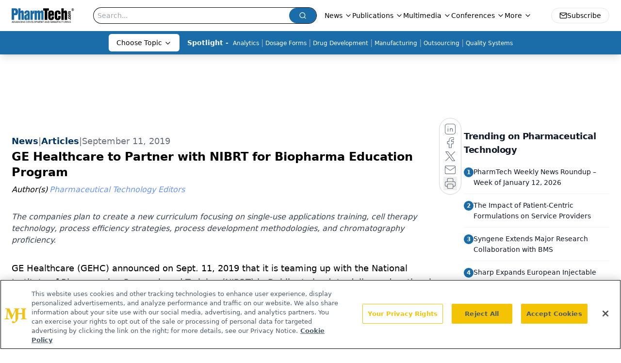

--- FILE ---
content_type: text/html; charset=utf-8
request_url: https://www.google.com/recaptcha/api2/aframe
body_size: 179
content:
<!DOCTYPE HTML><html><head><meta http-equiv="content-type" content="text/html; charset=UTF-8"></head><body><script nonce="M4gLeIgXni9b1BsFZyazsg">/** Anti-fraud and anti-abuse applications only. See google.com/recaptcha */ try{var clients={'sodar':'https://pagead2.googlesyndication.com/pagead/sodar?'};window.addEventListener("message",function(a){try{if(a.source===window.parent){var b=JSON.parse(a.data);var c=clients[b['id']];if(c){var d=document.createElement('img');d.src=c+b['params']+'&rc='+(localStorage.getItem("rc::a")?sessionStorage.getItem("rc::b"):"");window.document.body.appendChild(d);sessionStorage.setItem("rc::e",parseInt(sessionStorage.getItem("rc::e")||0)+1);localStorage.setItem("rc::h",'1768888724828');}}}catch(b){}});window.parent.postMessage("_grecaptcha_ready", "*");}catch(b){}</script></body></html>

--- FILE ---
content_type: application/javascript
request_url: https://api.lightboxcdn.com/z9gd/43408/www.pharmtech.com/jsonp/z?cb=1768888711343&dre=l&callback=jQuery112405118589568623126_1768888711326&_=1768888711327
body_size: 1184
content:
jQuery112405118589568623126_1768888711326({"dre":"l","success":true,"response":"[base64].[base64]"});